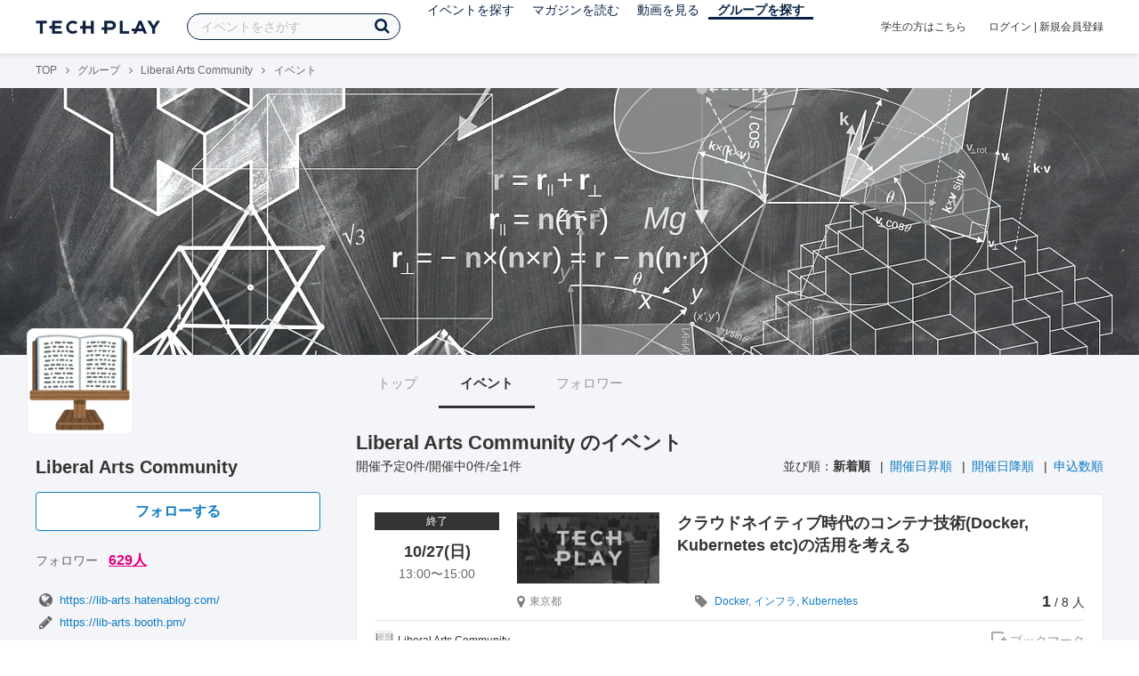

--- FILE ---
content_type: text/html; charset=UTF-8
request_url: https://techplay.jp/community/liberal_arts-beginners/event?tag_id=529
body_size: 6205
content:
<!DOCTYPE html>
<html lang="ja">
<head>
    <meta charset="utf-8">
    <script>
    var dataLayer = dataLayer || [];
            dataLayer.push({ 'login': 'no', 'user_id': null });
    
    (function(w,d,s,l,i){w[l]=w[l]||[];w[l].push({'gtm.start':
        new Date().getTime(),event:'gtm.js'});var f=d.getElementsByTagName(s)[0],
        j=d.createElement(s),dl=l!='dataLayer'?'&l='+l:'';j.async=true;j.src=
        '//www.googletagmanager.com/gtm.js?id='+i+dl;f.parentNode.insertBefore(j,f);
    })(window,document,'script','dataLayer','GTM-K37XWQ');
</script>    <link rel="canonical" href="https://techplay.jp/community/liberal_arts-beginners/event" />
    <title>イベント｜Liberal Arts Communityのイベント・技術情報 - TECH PLAY［テックプレイ］</title>
    <meta name="author" content="TECH PLAY">
    <meta name="keywords" content="TECH PLAY,テックプレイ,IT勉強会,ITセミナー,ITイベント,エンジニア勉強会,技術勉強会,IT勉強会カレンダー">
    <meta name="description" content="Liberal Arts Communityに関するイベント情報をまとめたページです。">
    <meta property="fb:app_id" content="703735426307641" />
    <meta property="og:type" content="article" />
    <meta property="og:title" content="イベント｜Liberal Arts Communityのイベント・技術情報 - TECH PLAY［テックプレイ］" />
    <meta property="og:description" content="Liberal Arts Communityに関するイベント情報をまとめたページです。"/>
    <meta property="og:image" content="https://s3.techplay.jp/tp-images/organizer/5a29ec391a9ff20ce01fadd387c6a73a43d27ba6.png?w=160" />
    <meta property="og:url" content="https://techplay.jp/community/liberal_arts-beginners/event" />
    <meta property="og:site_name" content="TECH PLAY" />
    <meta property="og:locale" content="ja_JP" />
    <meta name="twitter:card" content="summary">
    <meta name="twitter:site" content="@techplayjp">
    <meta name="twitter:title" content="イベント｜Liberal Arts Communityのイベント・技術情報 - TECH PLAY［テックプレイ］">
    <meta name="twitter:description" content="Liberal Arts Communityに関するイベント情報をまとめたページです。">
    <meta name="twitter:image:src" content="https://s3.techplay.jp/tp-images/organizer/5a29ec391a9ff20ce01fadd387c6a73a43d27ba6.png?w=160">

    
    <meta name="csrf-token" content="cIzOXkLv182SbGuwn89ceUphYshRktkYzO82z4b3">
    <meta name="viewport" content="width=device-width, maximum-scale=1">
    <link rel="icon" type="image/x-icon" href="https://files.techplay.jp/ZXTC246WG/images/favicon.ico">
    <link rel="apple-touch-icon" sizes="144x144" href="https://files.techplay.jp/ZXTC246WG/images/icon/apple-touch-icon-144.png">
    <link rel="apple-touch-icon" sizes="152x152" href="https://files.techplay.jp/ZXTC246WG/images/icon/apple-touch-icon-152.png">
    <link rel="apple-touch-icon" sizes="180x180" href="https://files.techplay.jp/ZXTC246WG/images/icon/apple-touch-icon-180.png">
    <link rel="manifest" href="https://files.techplay.jp/ZXTC246WG/manifest.json">
    <link href="https://fonts.googleapis.com/css?family=Noto+Sans+JP:400,700&amp;subset=japanese" rel="stylesheet">
    <link rel="stylesheet" href="https://files.techplay.jp/ZXTC246WG/css/frontend.css">
</head>
<body>
<noscript>
    <iframe src="//www.googletagmanager.com/ns.html?id=GTM-K37XWQ"
        height="0" width="0" style="display:none;visibility:hidden"></iframe>
</noscript><script>window.fbAsyncInit = function() {FB.init({appId:'703735426307641',xfbml:true,version:'v18.0'});};</script>
<script async defer crossorigin="anonymous" src="https://connect.facebook.net/ja_JP/sdk.js"></script>
<div class="wrap-owner-body" id="mainContentArea">

<header id="js-pageheader" class="pageheader">
    <div class="pageheader-inner">
        <div class="pageheader-col">
            <div class="pageheader-logo">
                <a href="https://techplay.jp"><img src="https://files.techplay.jp/ZXTC246WG/images/logo.png" alt="TECH PLAY"></a>
            </div>
            <div class="pageheader-search">
    <form method="get" name="event" action="https://techplay.jp/event/search">
        <input id="kw_search" type="text" class="pageheader-search-input" name="keyword" autocomplete="off" placeholder="イベントをさがす" value="">
        <button id="searchBtn" class="pageheader-search-btn" type="submit">
            <i class="fa fa-search" aria-label="キーワード検索"></i>
        </button>
    </form>
    <div id="suggest" style="display: none;"></div>
    </div>
            <nav class="pageheader-nav">
                <ul class="pageheader-nav-list">
                    <li class="pageheader-dropdown ">
                        <a href="https://techplay.jp/event">イベントを探す</a>
                        <ul class="pageheader-dropdown-content">
                            <li class=""><a href="https://techplay.jp/event/today">本日開催のイベント</a></li>
                            <li class=""><a href="https://techplay.jp/event/tomorrow">明日開催のイベント</a></li>
                            <li class=""><a href="https://techplay.jp/ranking/future_event">ランキング</a></li>
                            <li class=""><a href="https://techplay.jp/calendar">カレンダー</a></li>
                        </ul>
                    </li>
                    <li class="pageheader-dropdown ">
                        <a href="https://techplay.jp/column">マガジンを読む</a>
                        <ul class="pageheader-dropdown-content">
                            <li class=""><a href="https://techplay.jp/column">マガジン</a></li>
                            <li class=""><a href="https://techplay.jp/blog">技術ブログ</a></li>
                            <li class=""><a href="https://techplay.jp/book">書籍</a></li>
                        </ul>
                    </li>
                    <li class="">
                        <a href="https://techplay.jp/video">動画を見る</a>
                    </li>
                    <li class="pageheader-dropdown pageheader-nav-current">
                        <a href="https://techplay.jp/community">グループを探す</a>
                        <ul class="pageheader-dropdown-content">
                            <li class=""><a href="https://techplay.jp/community_entry">グループを作る</a></li>
                            <li><a href="https://owner.techplay.jp" target="_blank">イベント作成・管理</a></li>
                        </ul>
                    </li>
                </ul>
            </nav>
        </div>
        <div class="pageheader-col">
            <div class="pageheader-student">
                <a href="https://techplay.jp/student">学生の方はこちら</a>
            </div>
                            <div class="pageheader-login">
                    <a href="https://techplay.jp/login">ログイン</a>  |  <a href="https://techplay.jp/user/signup">新規会員登録</a>
                </div>
                    </div>
    </div>
</header>

<section class="wrap-body-bg">

        <div class="breadcrumbs" role="navigation">
    <ul class="breadcrumbs-inner">
        <li class="breadcrumbs-item"><a href="https://techplay.jp">TOP</a></li>
                                    <li class="breadcrumbs-item"><a href="https://techplay.jp/community">グループ</a></li>
                            <li class="breadcrumbs-item"><a href="https://techplay.jp/community/liberal_arts-beginners">Liberal Arts Community</a></li>
                            <li class="breadcrumbs-item">イベント</li>
    </ul>
</div>

<script type="application/ld+json">
{
    "@context": "https:\/\/schema.org",
    "@type": "BreadcrumbList",
    "itemListElement": [
        {
            "@type": "ListItem",
            "position": 1,
            "name": "TOP",
            "item": "https:\/\/techplay.jp"
        },
        {
            "@type": "ListItem",
            "position": 2,
            "name": "\u30b0\u30eb\u30fc\u30d7",
            "item": "https:\/\/techplay.jp\/community"
        },
        {
            "@type": "ListItem",
            "position": 3,
            "name": "Liberal Arts Community",
            "item": "https:\/\/techplay.jp\/community\/liberal_arts-beginners"
        },
        {
            "@type": "ListItem",
            "position": 4,
            "name": "\u30a4\u30d9\u30f3\u30c8",
            "item": "https:\/\/techplay.jp\/community\/liberal_arts-beginners\/event"
        }
    ]
}
</script>

        <div class="wrap-cover">
        <div class="cover" style="background-image: url('https://s3.techplay.jp/tp-images/organizer/b6fa3ea06f083c60ea2f9ed477d238f67783549f.jpg?w=1920'); background-color: ;"></div>
</div>

        <div class="wrap-content">
                <div id="side-content">
    <div class="owner-brand-logo" style="background-image:url('https://s3.techplay.jp/tp-images/organizer/5a29ec391a9ff20ce01fadd387c6a73a43d27ba6.png?w=160');"></div>
    <div class="box-profile" style="margin-top: 110px;">
        <div class="name">
            <div class="owner-name">Liberal Arts Community</div>
                            <div class="owner-follow-btn">
                    <a class="followWithLoginBtn" href="https://techplay.jp/login">フォローする</a>
                </div>
                        <div class="owner-follower">フォロワー
                                    <a class="owner-follower-count" href="https://techplay.jp/community/liberal_arts-beginners/follower" data-community-follower-count="1311">629人</a>
                            </div>
        </div>
        <div class="box-profile-sub">
            <div class="account">
                                <div class="account-item">
                    <a href="https://lib-arts.hatenablog.com/" target="_blank" rel="noopener noreferrer" title="ホームページ">
                        <i class="fa fa-fw fa-lg fa-globe" aria-label="ホームページ"></i>https://lib-arts.hatenablog.com/
                    </a>
                </div>
                                                                                <div class="account-item">
                    <a href="https://lib-arts.booth.pm/" target="_blank" rel="noopener noreferrer" title="ブログ">
                        <i class="fa fa-fw fa-lg fa-pencil"></i>https://lib-arts.booth.pm/
                    </a>
                </div>
                                            </div>
                                        <div class="tags">
                                        <a href="https://techplay.jp/community/liberal_arts-beginners?tag_id=159" class="tags-item">Python</a>
                                        <a href="https://techplay.jp/community/liberal_arts-beginners?tag_id=229" class="tags-item">機械学習</a>
                                        <a href="https://techplay.jp/community/liberal_arts-beginners?tag_id=487" class="tags-item">人工知能</a>
                                        <a href="https://techplay.jp/community/liberal_arts-beginners?tag_id=572" class="tags-item">数学</a>
                                    </div>
                    </div>
    </div>

        <div class="community-owner">
        <h2 class="community-owner-heading"><i class="fa fa-user" aria-hidden="true"></i>管理者</h2>
        <div class="community-owner-wrap">
                        <div class="community-user">
                <a href="https://techplay.jp/user/87ab16e72a7c1">
                    <div
                        class="community-user-image"
                        style="background-image: url(https://pbs.twimg.com/profile_images/941315939382919169/N53EODv9_normal.jpg);"
                    ></div>
                    <div class="community-user-name">app_math</div>
                </a>
            </div>
                        <div class="community-user">
                <a href="https://techplay.jp/user/25803c40e363b">
                    <div
                        class="community-user-image"
                        style="background-image: url(https://s3.techplay.jp/tp-images/profile/8fdef9eb63ec0288192d88c318dfe2d9246e68f7.png?w=160);"
                    ></div>
                    <div class="community-user-name">nago_tzi</div>
                </a>
            </div>
                    </div>
    </div>
    
    
    <div class="group-contact">
        <a href="https://techplay.jp/community/liberal_arts-beginners/contact">
            <i class="fa fa-envelope-o fa-fw"></i> グループに関するお問い合わせ
        </a>
    </div>
</div>
                <div id="main-content">
                        <ul class="owner-tab-menu">
    <li><a href="https://techplay.jp/community/liberal_arts-beginners">トップ</a></li>
            <li class="active"><a href="#">イベント</a></li>
                <li><a href="https://techplay.jp/community/liberal_arts-beginners/follower">フォロワー</a></li>
    </ul>
            <article class="ownerPage">
                <h1 class="content-heading">Liberal Arts Community のイベント</h1>
                <div class="content-info">
                    <div class="content-num">
                        開催予定0件/開催中0件/全1件
                    </div>
                                            <div class="content-sort">
                        <div>並び順：</div>
                                                    <div>
                                                            <strong>新着順</strong>
                                                        </div>
                                                    <div>
                                                            <a href="https://techplay.jp/community/liberal_arts-beginners/event?sort=started_at.asc&amp;tag_id=529">開催日昇順</a>
                                                        </div>
                                                    <div>
                                                            <a href="https://techplay.jp/community/liberal_arts-beginners/event?sort=started_at.desc&amp;tag_id=529">開催日降順</a>
                                                        </div>
                                                    <div>
                                                            <a href="https://techplay.jp/community/liberal_arts-beginners/event?sort=entered.desc&amp;tag_id=529">申込数順</a>
                                                        </div>
                                            </div>
                                    </div>
                                                            <div class="eventlist-card" itemscope itemtype="https://schema.org/Event">
    <div class="eventlist-card-body">
        <div class="eventlist-card-date">
                            <div class="eventlist-card-label labels">
                    <span class="end">終了</span>
                </div>
                                        <div class="eventlist-card-day">10/27(日)</div>
                <div class="eventlist-card-time">
                    <span content="2019-10-27T13:00:00+09:00" itemprop="startDate">13:00</span>〜<span content="2019-10-27T15:00:00+09:00" itemprop="endDate">15:00</span>
                </div>
                    </div>
        <div class="eventlist-card-inner">
            <div class="eventlist-card-header">
                                    <a class="eventlist-card-thumbnail" href="https://techplay.jp/event/752697" style="background-image: url(https://files.techplay.jp/ZXTC246WG/images/top/no_image.png);" itemprop="image"></a>
                                <h3 class="eventlist-card-title">
                    <a itemprop="url" href="https://techplay.jp/event/752697"><span itemprop="name">クラウドネイティブ時代のコンテナ技術(Docker, Kubernetes etc)の活用を考える</span></a>
                </h3>
            </div>
                                    <div class="eventlist-card-info">
                                    <meta itemprop="eventAttendanceMode" content="https://schema.org/OfflineEventAttendanceMode"/>
                    <div class="eventlist-card-area" itemprop="location" itemscope itemtype="https://schema.org/Place">
                        <i class="fa fa-lg fa-map-marker"></i><span>東京都</span>

                                                    <meta itemprop="name" content="東京都"/>
                                            </div>
                                                                <div class="eventlist-card-tags">
                                                                <i class="fa fa-lg fa-tag"></i>
                                                                                <a href="https://techplay.jp/community/liberal_arts-beginners/event?tag_id=50">Docker</a>,                                                                                 <a href="https://techplay.jp/community/liberal_arts-beginners/event?tag_id=548">インフラ</a>,                                                                                 <a href="https://techplay.jp/community/liberal_arts-beginners/event?tag_id=529">Kubernetes</a>                                                            </div>
                                    <div class="eventlist-card-capacity">
                                                    <span class="eventlist-card-capacity-entered ">1</span>
                            /                                                                            8
                                                人                    </div>
                            </div>
        </div>
    </div>
    <div class="eventlist-card-footer">
                    <div class="eventlist-card-owner">
                                    <a href="https://techplay.jp/community/liberal_arts-beginners" class="eventlist-card-owner-item">
                        <div class="eventlist-card-owner-thumbs" style="background-image: url(https://s3.techplay.jp/tp-images/organizer/5a29ec391a9ff20ce01fadd387c6a73a43d27ba6.png?w=160);"></div>
                        <div class="eventlist-card-owner-name">Liberal Arts Community</div>
                    </a>
                            </div>
                                    <a href="https://techplay.jp/login" class="bookmark-btn" data-is-text="true" title="ブックマーク">
        <span class="bookmark-icon"></span><span class="bookmark-text">ブックマーク</span>
    </a>
            </div>
</div>
                    
                                                </article>
        </div>    </div>
    <input type="hidden" id="search_tag" name="tag" value="">
</section>

<footer class="pageFooter">
        <div class="pageFooter-menu">
    <div class="pageFooter-menu-inner">
        <section class="pageFooter-menu-col">
            <h4 class="pageFooter-menu-title">CONTENTS</h4>
            <ul class="pageFooter-menu-content">
                <li><a href="https://techplay.jp/event">イベント</a></li>
                <li><a href="https://techplay.jp/calendar">カレンダー</a></li>
                <li><a href="https://techplay.jp/column">マガジン</a></li>
                <li><a href="https://techplay.jp/blog">技術ブログ</a></li>
                <li><a href="https://techplay.jp/video">動画</a></li>
                <li><a href="https://techplay.jp/book">書籍</a></li>
                <li><a href="https://techplay.jp/community">グループ</a></li>
                <li><a href="https://techplay.jp/ranking/future_event">ランキング</a></li>
                <li><a href="https://techplay.jp/tag">タグ一覧</a></li>
            </ul>
        </section>
        <section class="pageFooter-menu-col">
            <h4 class="pageFooter-menu-title">TECH PLAY BUSINESS</h4>
            <ul class="pageFooter-menu-content">
                <li><a href="https://business.techplay.jp?utm_campaign=FY24_BRD_Link_TECHPLAYtoBUSINESS&amp;utm_source=techplay&amp;utm_medium=referral&amp;utm_content=footer" target="_blank">TECH PLAY BUSINESSとは？</a></li>
                <li><a href="https://business.techplay.jp/recruit?utm_campaign=FY24_BRD_Link_TECHPLAYtoBUSINESS&amp;utm_source=techplay&amp;utm_medium=referral&amp;utm_content=footer" target="_blank">エンジニア採用</a></li>
                <li><a href="https://business.techplay.jp/academy?utm_campaign=FY24_BRD_Link_TECHPLAYtoBUSINESS&amp;utm_source=techplay&amp;utm_medium=referral&amp;utm_content=footer" target="_blank">DX / デジタル人材育成</a></li>
                <li><a href="https://business.techplay.jp/engineer-bootcamp?utm_campaign=FY24_BRD_Link_TECHPLAYtoBUSINESS&amp;utm_source=techplay&amp;utm_medium=referral&amp;utm_content=footer" target="_blank">エンジニア育成</a></li>
                <li><a href="https://info.techplay.jp/document_mediaguide?utm_campaign=FY24_BRD_LP_TECHPLAYmediaguide&amp;utm_source=techplay&amp;utm_medium=referral&amp;utm_content=footer" target="_blank">広告掲載</a></li>
            </ul>
        </section>
        <section class="pageFooter-menu-col">
            <h4 class="pageFooter-menu-title">ABOUT</h4>
            <ul class="pageFooter-menu-content">
                <li><a href="https://techplay.jp/about">TECH PLAYとは？</a></li>
                <li><a href="https://techplay.jp/information">お知らせ</a></li>
                <li><a href="https://techplay.jp/company">運営会社</a></li>
                <li><a href="https://techplay.jp/faq">よくある質問</a></li>
                <li><a href="https://techplay.jp/community_entry">イベントをはじめる</a></li>
                <li><a href="https://owner.techplay.jp" target="_blank">イベント管理</a></li>
                            </ul>
        </section>
        <section class="pageFooter-menu-col">
            <h4 class="pageFooter-menu-title">POLICY</h4>
            <ul class="pageFooter-menu-content">
                <li><a href="https://techplay.jp/terms_of_use">TECH PLAY サービスユーザー利用規約</a></li>
                <li><a href="https://techplay.jp/privacy">個人情報の取扱いについて</a></li>
                <li><a href="https://techplay.jp/asct">特定商取引に関する法律に基づく表示</a></li>
                <li><a href="https://persol-innovation.co.jp/policy/cookie/">パーソナルデータの外部送信について</a></li>
            </ul>
        </section>
    </div>
</div>
        <div class="pageFooter-info">
    <div class="pageFooter-info-inner">
        <p class="pageFooter-info-copyright"><small>(c) 2026 PERSOL INNOVATION CO., LTD.</small></p>
        <ul class="pageFooter-info-sns">
            <li>
                <a class="pageFooter-info-sns-twitter" href="https://x.com/techplayjp" title="X" target="_blank">
                    <i class="fa fa-twitter" aria-hidden="true"></i>
                </a>
            </li>
            <li>
                <a class="pageFooter-info-sns-facebook" href="https://www.facebook.com/285819165154880" title="Facebookページ" target="_blank">
                    <i class="fa fa-facebook" aria-hidden="true"></i>
                </a>
            </li>
            <li>
                <a class="pageFooter-info-sns-youtube" href="https://www.youtube.com/@techplay4535/videos" title="YouTube" target="_blank">
                    <i class="fa fa-youtube-play" aria-hidden="true"></i>
                </a>
            </li>
            <li>
                <a class="pageFooter-info-sns-rss" href="https://rss.techplay.jp/event/w3c-rss-format/rss.xml" title="新規イベントFeed" target="_blank">
                    <i class="fa fa-rss" aria-hidden="true"></i>
                </a>
            </li>
        </ul>
    </div>
</div>
</footer>

</div>
<div id="js-flash-msg-area" class="flashMessageArea"></div>
<script src="https://files.techplay.jp/ZXTC246WG/js/frontend.js" crossorigin="anonymous"></script>
<script>
    (function() {
        dialog = new Dialog();
        dialog.init();
                    })();
    (function() {
        $('#kw_search')
            .focus(function(){
                $('.pageheader-search-balloon').attr('aria-expanded', 'true');
            }).blur(function(){
                $('.pageheader-search-balloon').attr('aria-expanded', 'false');
            })
            .on('input', function() {
                if ($(this).val()) {
                    $('.pageheader-search-balloon').attr('aria-expanded', 'false');
                } else {
                    $('.pageheader-search-balloon').attr('aria-expanded', 'true');
                }
            });
    })();
</script>
</body>
</html>
